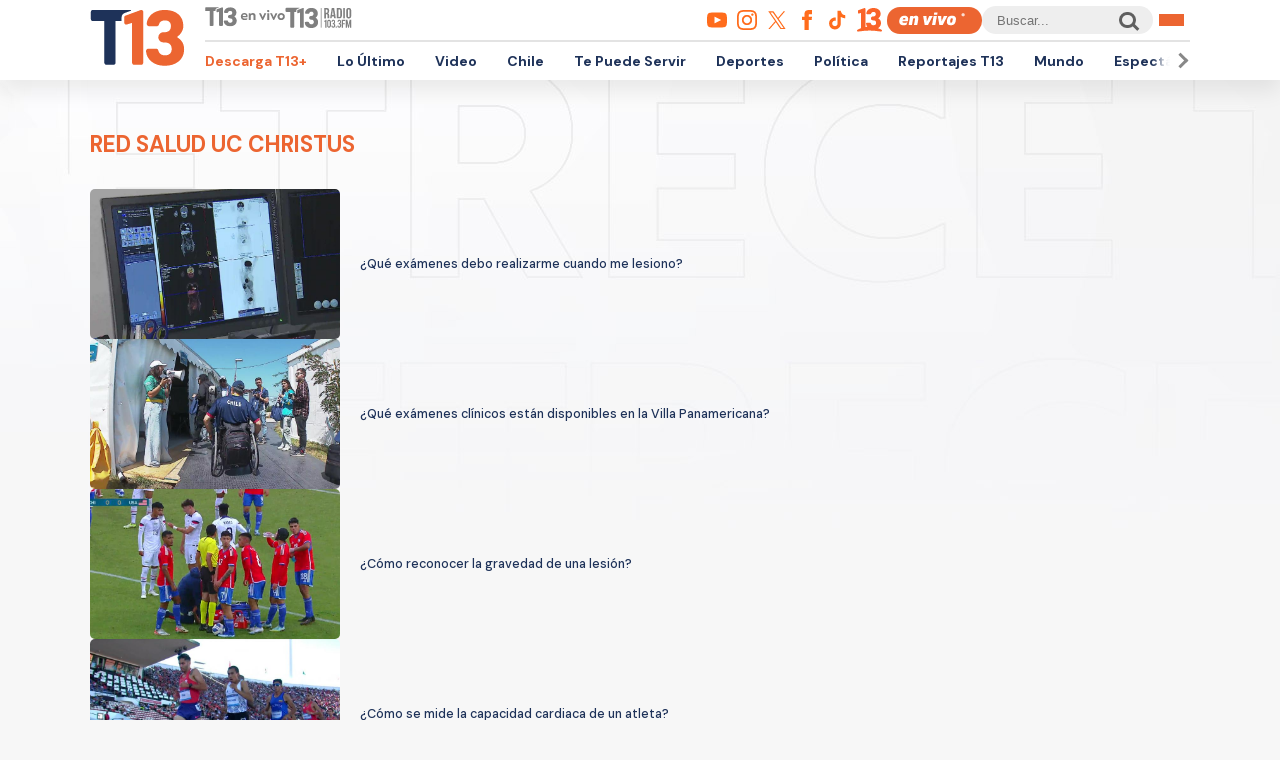

--- FILE ---
content_type: text/html; charset=utf-8
request_url: https://www.google.com/recaptcha/api2/aframe
body_size: 266
content:
<!DOCTYPE HTML><html><head><meta http-equiv="content-type" content="text/html; charset=UTF-8"></head><body><script nonce="2Wmkin7tkv9LoeXPknpjSg">/** Anti-fraud and anti-abuse applications only. See google.com/recaptcha */ try{var clients={'sodar':'https://pagead2.googlesyndication.com/pagead/sodar?'};window.addEventListener("message",function(a){try{if(a.source===window.parent){var b=JSON.parse(a.data);var c=clients[b['id']];if(c){var d=document.createElement('img');d.src=c+b['params']+'&rc='+(localStorage.getItem("rc::a")?sessionStorage.getItem("rc::b"):"");window.document.body.appendChild(d);sessionStorage.setItem("rc::e",parseInt(sessionStorage.getItem("rc::e")||0)+1);localStorage.setItem("rc::h",'1768922743078');}}}catch(b){}});window.parent.postMessage("_grecaptcha_ready", "*");}catch(b){}</script></body></html>

--- FILE ---
content_type: text/javascript;charset=utf-8
request_url: https://id.cxense.com/public/user/id?json=%7B%22identities%22%3A%5B%7B%22type%22%3A%22ckp%22%2C%22id%22%3A%22mkmqxe5nrrkuuvua%22%7D%2C%7B%22type%22%3A%22lst%22%2C%22id%22%3A%22v0qpx5dcn5wrq4vrus2mq89j%22%7D%2C%7B%22type%22%3A%22cst%22%2C%22id%22%3A%22v0qpx5dcn5wrq4vrus2mq89j%22%7D%5D%7D&callback=cXJsonpCB2
body_size: 188
content:
/**/
cXJsonpCB2({"httpStatus":200,"response":{"userId":"cx:32kp6kw8gt1id1026uvtclanu4:f3l59to8cknb","newUser":true}})

--- FILE ---
content_type: image/svg+xml
request_url: https://www-storage.13.cl/t13/_svg/t13-logos-t13envivo-2025.svg
body_size: 1068
content:
<?xml version="1.0" encoding="UTF-8"?>
<svg xmlns="http://www.w3.org/2000/svg" version="1.1" viewBox="0 0 1366 332">
  <defs>
    <style>
      .cls-1 {
        fill: #ec6531;
      }
    </style>
  </defs>
  <!-- Generator: Adobe Illustrator 28.7.1, SVG Export Plug-In . SVG Version: 1.2.0 Build 142)  -->
  <g>
    <g id="Capa_1">
      <g>
        <g>
          <path class="cls-1" d="M728,152.5c0,7.8-1.2,14.3-3.5,19.5h-81.7c3.4,16.2,16,24.3,37.5,24.3s26.3-2.5,37.8-7.4h2.3v24c-11.7,6.6-26.7,9.9-45,9.9s-34.6-5.5-46.2-16.4c-11.6-10.9-17.4-25.6-17.4-43.9s5.7-33.5,17-44.4c11.3-10.9,25.7-16.3,43.2-16.3s30.6,4.8,40.8,14.4c10.1,9.6,15.2,21.7,15.2,36.2ZM699.7,150.9v-1.5c-.3-6.6-2.9-12.1-7.7-16.5-4.9-4.4-11.3-6.6-19.4-6.6s-13.6,2-19,6.1c-5.3,4.1-8.9,10.3-10.5,18.6h56.6Z"/>
          <path class="cls-1" d="M748,219.3v-113.9h27l3.1,13h2.1c8-11,19.9-16.4,35.7-16.4,15.1,0,26.8,4.3,35,12.8,8.2,8.5,12.2,20.1,12.2,34.8v69.7h-33.7v-62.5c0-8-2-14.1-6-18.4-4-4.3-9.7-6.4-17.1-6.4s-14,2.7-18.2,8c-4.2,5.3-6.3,12-6.3,20.1v59.2h-33.7Z"/>
          <path class="cls-1" d="M976.5,219.3l-55.5-113.9h34.1l28.8,64.6h1.9l29-64.6h33.9l-55.2,113.9h-16.9Z"/>
          <path class="cls-1" d="M1079.1,87.8c-5.3,0-9.8-1.9-13.5-5.6s-5.6-8.2-5.6-13.5,1.9-10.2,5.8-13.8c3.8-3.7,8.3-5.5,13.3-5.5s10,1.9,13.9,5.6c3.8,3.7,5.8,8.3,5.8,13.7s-1.9,9.8-5.8,13.5c-3.8,3.7-8.5,5.6-13.9,5.6ZM1062.4,219.3v-113.9h33.7v113.9h-33.7Z"/>
          <path class="cls-1" d="M1165,219.3l-55.5-113.9h34.1l28.8,64.6h1.9l29-64.6h33.9l-55.2,113.9h-16.9Z"/>
          <path class="cls-1" d="M1345.8,205.5c-12.2,11.6-27.1,17.4-44.8,17.4s-32.6-5.8-44.8-17.5c-12.1-11.6-18.2-26-18.2-43.2s6.1-31.4,18.4-42.9c12.3-11.6,27.2-17.3,44.8-17.3s32.4,5.8,44.6,17.3c12.2,11.5,18.3,25.8,18.3,43s-6.1,31.7-18.3,43.3ZM1301,192.3c8.6,0,15.7-2.9,21.5-8.6,5.7-5.7,8.6-12.9,8.6-21.5s-2.9-15.7-8.6-21.4c-5.7-5.7-12.8-8.6-21.2-8.6s-15.7,2.9-21.5,8.6c-5.7,5.7-8.6,12.8-8.6,21.4s2.9,15.7,8.6,21.5c5.7,5.7,12.8,8.6,21.2,8.6Z"/>
        </g>
        <path class="cls-1" d="M527.8,186.3c-6.2-9-14.6-16.5-25-22.4-.9-.5-1.4-1.3-1.4-2.2,0-1,.4-1.9,1.2-2.4,7.8-5.5,14.6-12.2,20.3-19.9,9.1-12.6,13.8-26.5,13.8-41.5,0-28.4-9.8-51.2-29.1-67.5-19.1-16.1-45.5-24.3-78.6-24.3h-.2c-19,0-36.8,3.7-52.7,11-16.2,7.4-28.9,18-38,31.3-7.2,10.6-11.6,22.4-13.2,35.2-.5,4.1.8,8.3,3.6,11.5,2.8,3.2,6.8,5,11.1,5h42.6c7,0,12.9-4.8,14.4-11.8,1.2-5.5,4-10.1,8.8-13.9,6.6-5.3,14.9-8,24.9-8,11,0,19.7,2.9,25.8,8.5,6,5.6,8.9,13.5,8.9,23.9,0,11-3.1,19.5-9.3,26-6.1,6.3-15.9,9.5-29.3,9.5h-4.7c-16.2,0-29.3,13.1-29.3,29.3,0,7.8,3,15.2,8.6,20.7,5.5,5.6,12.9,8.6,20.7,8.6h4.4c14.8,0,25.9,3.3,33,9.7,7.1,6.4,10.6,16.1,10.6,29.4,0,10.8-3.4,19.1-10.2,25.5-6.9,6.4-16.7,9.6-29.3,9.6-10.9,0-20.1-3.2-27.4-9.4-5.5-4.7-8.8-10.2-10-17-1.3-7-7.3-12.2-14.3-12.2h-42.9c-4.1,0-8,1.7-10.8,4.7-2.8,3-4.1,7.1-3.7,11.2,2.2,23.2,12.4,42.6,30.2,57.4,20.1,16.7,46.1,25.2,77.4,25.2h.2c33.3,0,60.5-8.6,81-25.5,20.9-17.2,31.4-40.4,31.5-68.8,0-17.7-4.5-33.3-13.5-46.4Z"/>
        <path class="cls-1" d="M305.1,17c0-3.7-1.7-7-4.7-9.1-1.9-1.3-4.1-2-6.3-2s-2.6.2-3.8.7l-87.8,32c-4.1,1.5-6.9,5.5-6.9,9.9v31.1c0,3.5,1.6,6.6,4.4,8.7,1.9,1.4,4.1,2.1,6.4,2.1s2.2-.2,3.2-.5l31.1-9.7h0v229.4c0,6.4,5.2,11.6,11.6,11.6h41.3c6.4,0,11.6-5.2,11.6-11.6V17c0,0,0,0,0,0Z"/>
        <path class="cls-1" d="M197,23.8l35.8-13.1c2.9-1,2.1-5.3-.9-5.3H13.6c-6.4,0-11.6,5.2-11.6,11.6v41.3c0,6.4,5.2,11.6,11.6,11.6h66.5v239.6c0,6.4,5.2,11.6,11.6,11.6h41.3c6.4,0,11.6-5.2,11.6-11.6V69.9h35.3v-21.4c0-11,6.9-20.9,17.2-24.7Z"/>
      </g>
    </g>
  </g>
</svg>

--- FILE ---
content_type: application/javascript; charset=utf-8
request_url: https://fundingchoicesmessages.google.com/f/AGSKWxVL6f7Jj0qMyUVdb7-7BZCFhSisPhlWpnh7fwPBJsSiIjIBUdZAL2yoB91sk6EQ2Da2JvJAGri7h4BIZ913AxtOIhogIughCNaDRqYWUTQABbn4gpTInuc7RCE0pYHs-cAwaNEv0GHHU78s1bZv3p_hwMCurjc8INLGe57QIOMgUAmf7t-MCeKULj2c/_/bbad5._120x600_/ads-mopub?/popup_code.-468x60px-
body_size: -1293
content:
window['2909a310-efa7-4725-a95f-95ee4dad78bd'] = true;

--- FILE ---
content_type: text/javascript;charset=utf-8
request_url: https://p1cluster.cxense.com/p1.js
body_size: 98
content:
cX.library.onP1('v0qpx5dcn5wrq4vrus2mq89j');
